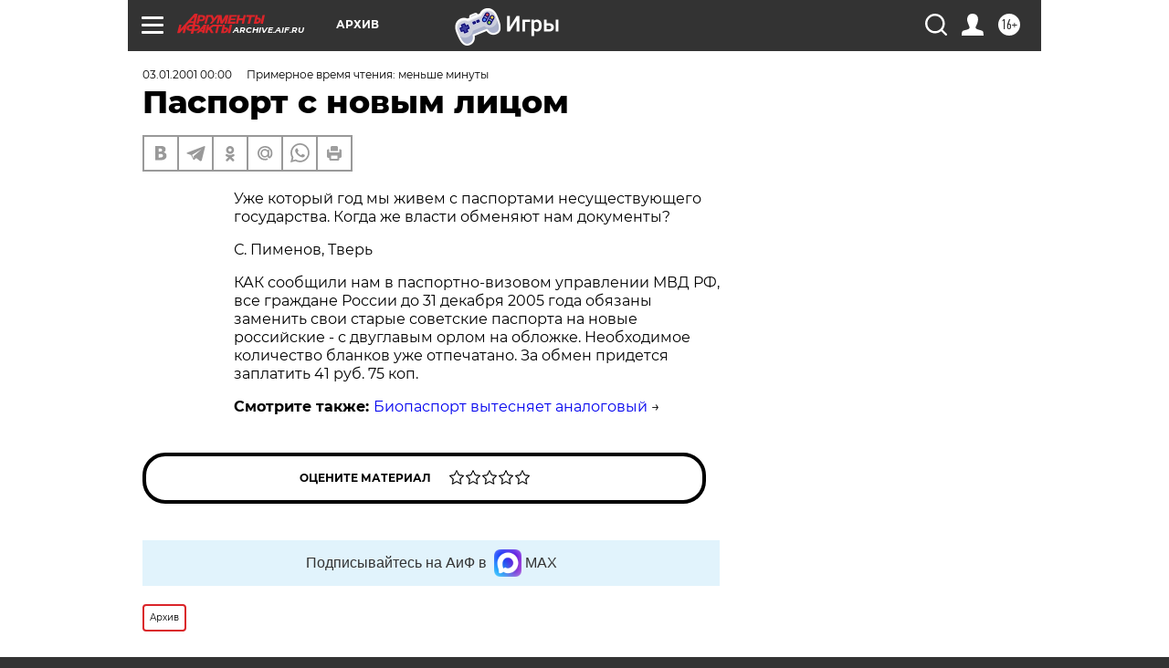

--- FILE ---
content_type: text/html
request_url: https://tns-counter.ru/nc01a**R%3Eundefined*aif_ru/ru/UTF-8/tmsec=aif_ru/433031549***
body_size: 14
content:
1600780F6974BE35G1769258549:1600780F6974BE35G1769258549